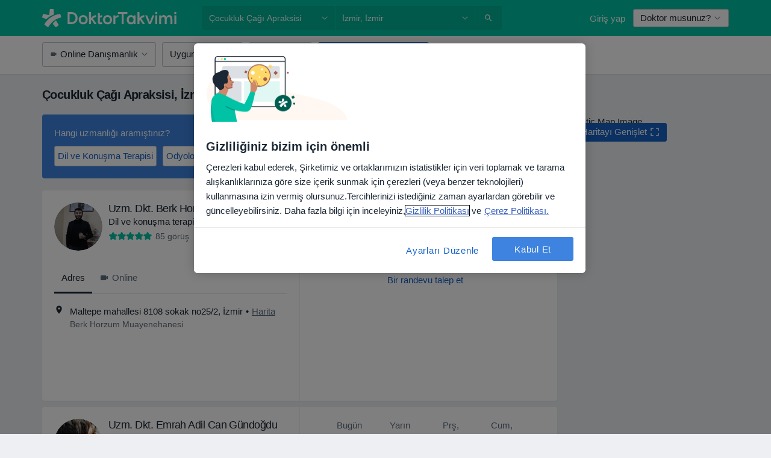

--- FILE ---
content_type: application/javascript; charset=UTF-8
request_url: https://dev.visualwebsiteoptimizer.com/j.php?a=772888&u=https%3A%2F%2Fwww.doktortakvimi.com%2Fhastaliklar%2Fcocukluk-cagi-apraksisi%2Fizmir&vn=2
body_size: 12896
content:
(function(){function _vwo_err(e){function gE(e,a){return"https://dev.visualwebsiteoptimizer.com/ee.gif?a=772888&s=j.php&_cu="+encodeURIComponent(window.location.href)+"&e="+encodeURIComponent(e&&e.message&&e.message.substring(0,1e3)+"&vn=")+(e&&e.code?"&code="+e.code:"")+(e&&e.type?"&type="+e.type:"")+(e&&e.status?"&status="+e.status:"")+(a||"")}var vwo_e=gE(e);try{typeof navigator.sendBeacon==="function"?navigator.sendBeacon(vwo_e):(new Image).src=vwo_e}catch(err){}}try{var extE=0,prevMode=false;window._VWO_Jphp_StartTime = (window.performance && typeof window.performance.now === 'function' ? window.performance.now() : new Date().getTime());;;(function(){window._VWO=window._VWO||{};var aC=window._vwo_code;if(typeof aC==='undefined'){window._vwo_mt='dupCode';return;}if(window._VWO.sCL){window._vwo_mt='dupCode';window._VWO.sCDD=true;try{if(aC){clearTimeout(window._vwo_settings_timer);var h=document.querySelectorAll('#_vis_opt_path_hides');var x=h[h.length>1?1:0];x&&x.remove();}}catch(e){}return;}window._VWO.sCL=true;;window._vwo_mt="live";var localPreviewObject={};var previewKey="_vis_preview_"+772888;var wL=window.location;;try{localPreviewObject[previewKey]=window.localStorage.getItem(previewKey);JSON.parse(localPreviewObject[previewKey])}catch(e){localPreviewObject[previewKey]=""}try{window._vwo_tm="";var getMode=function(e){var n;if(window.name.indexOf(e)>-1){n=window.name}else{n=wL.search.match("_vwo_m=([^&]*)");n=n&&atob(decodeURIComponent(n[1]))}return n&&JSON.parse(n)};var ccMode=getMode("_vwo_cc");if(window.name.indexOf("_vis_heatmap")>-1||window.name.indexOf("_vis_editor")>-1||ccMode||window.name.indexOf("_vis_preview")>-1){try{if(ccMode){window._vwo_mt=decodeURIComponent(wL.search.match("_vwo_m=([^&]*)")[1])}else if(window.name&&JSON.parse(window.name)){window._vwo_mt=window.name}}catch(e){if(window._vwo_tm)window._vwo_mt=window._vwo_tm}}else if(window._vwo_tm.length){window._vwo_mt=window._vwo_tm}else if(location.href.indexOf("_vis_opt_preview_combination")!==-1&&location.href.indexOf("_vis_test_id")!==-1){window._vwo_mt="sharedPreview"}else if(localPreviewObject[previewKey]){window._vwo_mt=JSON.stringify(localPreviewObject)}if(window._vwo_mt!=="live"){;if(typeof extE!=="undefined"){extE=1}if(!getMode("_vwo_cc")){(function(){var cParam='';try{if(window.VWO&&window.VWO.appliedCampaigns){var campaigns=window.VWO.appliedCampaigns;for(var cId in campaigns){if(campaigns.hasOwnProperty(cId)){var v=campaigns[cId].v;if(cId&&v){cParam='&c='+cId+'-'+v+'-1';break;}}}}}catch(e){}var prevMode=false;_vwo_code.load('https://dev.visualwebsiteoptimizer.com/j.php?mode='+encodeURIComponent(window._vwo_mt)+'&a=772888&f=1&u='+encodeURIComponent(window._vis_opt_url||document.URL)+'&eventArch=true'+cParam,{sL:window._vwo_code.sL});if(window._vwo_code.sL){prevMode=true;}})();}else{(function(){window._vwo_code&&window._vwo_code.finish();_vwo_ccc={u:"/j.php?a=772888&u=https%3A%2F%2Fwww.doktortakvimi.com%2Fhastaliklar%2Fcocukluk-cagi-apraksisi%2Fizmir&vn=2"};var s=document.createElement("script");s.src="https://app.vwo.com/visitor-behavior-analysis/dist/codechecker/cc.min.js?r="+Math.random();document.head.appendChild(s)})()}}}catch(e){var vwo_e=new Image;vwo_e.src="https://dev.visualwebsiteoptimizer.com/ee.gif?s=mode_det&e="+encodeURIComponent(e&&e.stack&&e.stack.substring(0,1e3)+"&vn=");aC&&window._vwo_code.finish()}})();
;;window._vwo_cookieDomain="doktortakvimi.com";;;;_vwo_surveyAssetsBaseUrl="https://cdn.visualwebsiteoptimizer.com/";;if(prevMode){return}if(window._vwo_mt === "live"){window.VWO=window.VWO||[];window._vwo_acc_id=772888;window.VWO._=window.VWO._||{};;;window.VWO.visUuid="D0F16ED22A4119050DEEEBCBA71E930E9|ff52c954604946ed7326dbbe0a1a35a6";
;_vwo_code.sT=_vwo_code.finished();(function(c,a,e,d,b,z,g,sT){if(window.VWO._&&window.VWO._.isBot)return;const cookiePrefix=window._vwoCc&&window._vwoCc.cookiePrefix||"";const useLocalStorage=sT==="ls";const cookieName=cookiePrefix+"_vwo_uuid_v2";const escapedCookieName=cookieName.replace(/([.*+?^${}()|[\]\\])/g,"\\$1");const cookieDomain=g;function getValue(){if(useLocalStorage){return localStorage.getItem(cookieName)}else{const regex=new RegExp("(^|;\\s*)"+escapedCookieName+"=([^;]*)");const match=e.cookie.match(regex);return match?decodeURIComponent(match[2]):null}}function setValue(value,days){if(useLocalStorage){localStorage.setItem(cookieName,value)}else{e.cookie=cookieName+"="+value+"; expires="+new Date(864e5*days+ +new Date).toGMTString()+"; domain="+cookieDomain+"; path=/"}}let existingValue=null;if(sT){const cookieRegex=new RegExp("(^|;\\s*)"+escapedCookieName+"=([^;]*)");const cookieMatch=e.cookie.match(cookieRegex);const cookieValue=cookieMatch?decodeURIComponent(cookieMatch[2]):null;const lsValue=localStorage.getItem(cookieName);if(useLocalStorage){if(lsValue){existingValue=lsValue;if(cookieValue){e.cookie=cookieName+"=; expires=Thu, 01 Jan 1970 00:00:01 GMT; domain="+cookieDomain+"; path=/"}}else if(cookieValue){localStorage.setItem(cookieName,cookieValue);e.cookie=cookieName+"=; expires=Thu, 01 Jan 1970 00:00:01 GMT; domain="+cookieDomain+"; path=/";existingValue=cookieValue}}else{if(cookieValue){existingValue=cookieValue;if(lsValue){localStorage.removeItem(cookieName)}}else if(lsValue){e.cookie=cookieName+"="+lsValue+"; expires="+new Date(864e5*366+ +new Date).toGMTString()+"; domain="+cookieDomain+"; path=/";localStorage.removeItem(cookieName);existingValue=lsValue}}a=existingValue||a}else{const regex=new RegExp("(^|;\\s*)"+escapedCookieName+"=([^;]*)");const match=e.cookie.match(regex);a=match?decodeURIComponent(match[2]):a}-1==e.cookie.indexOf("_vis_opt_out")&&-1==d.location.href.indexOf("vwo_opt_out=1")&&(window.VWO.visUuid=a),a=a.split("|"),b=new Image,g=window._vis_opt_domain||c||d.location.hostname.replace(/^www\./,""),b.src="https://dev.visualwebsiteoptimizer.com/eu01/v.gif?cd="+(window._vis_opt_cookieDays||0)+"&a=772888&d="+encodeURIComponent(d.location.hostname.replace(/^www\./,"") || c)+"&u="+a[0]+"&h="+a[1]+"&t="+z,d.vwo_iehack_queue=[b],setValue(a.join("|"),366)})("doktortakvimi.com",window.VWO.visUuid,document,window,0,_vwo_code.sT,"doktortakvimi.com","false"||null);
;clearTimeout(window._vwo_settings_timer);window._vwo_settings_timer=null;VWO.load_co=function(a,opts={}){var b=document.createElement('script');b.src=a;b.crossOrigin='anonymous';b.type='text/javascript';b.fetchPriority='high';opts.defer&&(b.defer=!0);b.innerText;b.onerror=function(){if(gcpfb(a,VWO.load_co)){return;}_vwo_code.finish();(new Image()).src='https://dev.visualwebsiteoptimizer.com/ee.gif?a=772888&s=j.php&e=loading_failure:'+a;};document.getElementsByTagName('head')[0].appendChild(b);};
;;;;var vwoCode=window._vwo_code;if(vwoCode.filterConfig&&vwoCode.filterConfig.filterTime==="balanced"){vwoCode.removeLoaderAndOverlay()}var vwo_CIF=false;var UAP=false;;;var _vwo_style=document.getElementById('_vis_opt_path_hides'),_vwo_css=(vwoCode.hide_element_style?vwoCode.hide_element_style():'{opacity:0 !important;filter:alpha(opacity=0) !important;background:none !important;transition:none !important;}')+':root {--vwo-el-opacity:0 !important;--vwo-el-filter:alpha(opacity=0) !important;--vwo-el-bg:none !important;--vwo-el-ts:none !important;}',_vwo_text="a[data-id=\"request-price-btn\"],a[data-id=\"patient-request-modal-app\"],div[data-id=\"ask-private-question-wrapper\"]" + _vwo_css;if (_vwo_style) { var e = _vwo_style.classList.contains("_vis_hide_layer") && _vwo_style; if (UAP && !UAP() && vwo_CIF && !vwo_CIF()) { e ? e.parentNode.removeChild(e) : _vwo_style.parentNode.removeChild(_vwo_style) } else { if (e) { var t = _vwo_style = document.createElement("style"), o = document.getElementsByTagName("head")[0], s = document.querySelector("#vwoCode"); t.setAttribute("id", "_vis_opt_path_hides"), s && t.setAttribute("nonce", s.nonce), t.setAttribute("type", "text/css"), o.appendChild(t) } if (_vwo_style.styleSheet) _vwo_style.styleSheet.cssText = _vwo_text; else { var l = document.createTextNode(_vwo_text); _vwo_style.appendChild(l) } e ? e.parentNode.removeChild(e) : _vwo_style.removeChild(_vwo_style.childNodes[0])}};window.VWO.ssMeta = { enabled: 0, noSS: 0 };;;VWO._=VWO._||{};window._vwo_clicks=false;VWO._.allSettings=(function(){return{dataStore:{campaigns:{237:{"urlRegex":"","segment_code":"((_vwo_t.cm('eO', 'poll','_vwo_s().f_in(_vwo_s().jv(\\'dataLayerContainer[\\\\\\'gtm-pageType\\\\\\']\\'),\\'profile_visit\\')') && _vwo_t.cm('eO', 'poll','_vwo_s().f_in(_vwo_s().jv(\\'ZLApp.AppConfig.DOCTOR_IS_COMMERCIAL\\'),\\'true\\')') && _vwo_t.cm('eO', 'poll','_vwo_s().f_in(_vwo_s().jv(\\'ZLApp.Const.IS_PATIENT_APP\\'),\\'false\\')')))","metrics":[{"type":"g","metricId":0,"id":1},{"type":"m","metricId":2068840,"id":2},{"type":"m","metricId":340762,"id":3}],"pc_traffic":100,"stag":0,"status":"RUNNING","triggers":["21559486"],"muts":{"post":{"enabled":true,"refresh":true}},"globalCode":[],"type":"VISUAL_AB","id":237,"exclude_url":"","varSegAllowed":false,"ss":{"csa":0,"pu":"_vwo_t.cm('eO','dom.load')"},"pgre":true,"ps":true,"GTM":1,"version":4,"comb_n":{"2":"Variation-1","1":"Control"},"combs":{"2":0.5,"1":0.5},"sections":{"1":{"segment":{"2":1,"1":1},"triggers":[],"editorXPaths":{"2":[],"1":[]},"variations":{"2":[{"rtag":"R_772888_237_1_2_0","tag":"C_772888_237_1_2_0","xpath":"HEAD","cpath":"a[data-id=\"request-price-btn\"],a[data-id=\"patient-request-modal-app\"],div[data-id=\"ask-private-question-wrapper\"]"}],"1":[]},"path":"","variation_names":{"2":"Variation-1","1":"Control"},"globalWidgetSnippetIds":{"2":[],"1":[]}}},"goals":{"1":{"identifier":"vwo_dom_click","type":"CUSTOM_GOAL","mca":false,"url":"a[data-ga-category=\"Contact Data agreement\"]"},"2":{"identifier":"vwo_dom_click","type":"CUSTOM_GOAL","mca":false,"url":"a[data-id=\"request-price-btn\"]"},"3":{"identifier":"purchase","type":"CUSTOM_GOAL","mca":false}},"pg_config":["3096871"],"ep":1767342377000,"clickmap":0,"name":"[TR] Request price button","multiple_domains":0,"ibe":0,"mt":{"1":"21689164","2":"21556711","3":"2710600"},"manual":false}, 241:{"urlRegex":"","segment_code":"((_vwo_t.cm('eO', 'poll','_vwo_s().f_in(_vwo_s().jv(\\'ZLApp.AppConfig.ACTIVE_SPECIALIZATIONS[0]\\'),\\'76\\')') && _vwo_t.cm('eO', 'poll','_vwo_s().f_in(_vwo_s().jv(\\'ZLApp.AppConfig.ACTIVE_FILTERS.length\\'),\\'0\\')') && _vwo_t.cm('eO', 'poll','_vwo_s().f_in(_vwo_s().jv(\\'ZLApp.Const.IS_PATIENT_APP\\'),\\'false\\')') && _vwo_t.cm('eO', 'poll','_vwo_s().f_in(_vwo_s().jv(\\'dataLayerContainer[\\\\\\'gtm-pageType\\\\\\']\\'),\\'\/search_results_visits_new\\')') && _vwo_t.cm('eO', 'poll','_vwo_s().f_lte(_vwo_s().jv(\\'ZLApp.AppConfig.REQUEST_QUERY_PAGE\\'),\\'3\\')')))","metrics":[{"type":"m","metricId":1260424,"id":1},{"type":"m","metricId":1260427,"id":2},{"type":"m","metricId":340762,"id":4}],"pc_traffic":100,"stag":0,"status":"RUNNING","triggers":["22010917"],"muts":{"post":{"enabled":true,"refresh":true}},"globalCode":[],"type":"VISUAL_AB","id":241,"exclude_url":"","varSegAllowed":false,"ss":{"csa":0,"pu":"_vwo_t.cm('eO','dom.load')"},"pgre":true,"ps":true,"GTM":1,"version":4,"comb_n":{"1":"Control","2":"Mixed-Questions","3":"Gender-Question"},"combs":{"1":0,"2":0.5,"3":0.5},"sections":{"1":{"segment":{"1":1,"2":1,"3":1},"triggers":[],"editorXPaths":{"1":[],"2":[],"3":[]},"variations":{"1":[],"2":[{"xpath":"HEAD","t":10,"tag":"C_772888_241_1_2_0","cpath":""}],"3":[{"xpath":"HEAD","t":10,"tag":"C_772888_241_1_3_0","cpath":""}]},"path":"","variation_names":{"1":"Control","2":"Mixed-Questions","3":"Gender-Question"},"globalWidgetSnippetIds":{"1":[],"2":[],"3":[]}}},"goals":{"4":{"identifier":"purchase","type":"CUSTOM_GOAL","mca":false},"1":{"identifier":"SEARCH__enter_flow","type":"CUSTOM_GOAL","mca":false},"2":{"identifier":"SEARCH__finish_flow","type":"CUSTOM_GOAL","mca":false}},"pg_config":["3142666"],"ep":1768912478000,"clickmap":0,"name":"[BR] Search Assistant Banner AB Mixed Questions","multiple_domains":0,"ibe":1,"mt":{"4":"2710600","1":"18974747","2":"18974750"},"manual":false}, 54:{"urlRegex":"||||||","segment_code":"true","metrics":[{"type":"m","metricId":612667,"id":1},{"type":"m","metricId":625723,"id":2},{"type":"m","metricId":625732,"id":3},{"type":"m","metricId":626701,"id":4}],"pc_traffic":100,"stag":0,"status":"RUNNING","muts":{"post":{"enabled":true,"refresh":true}},"globalCode":[],"triggers":[6815221],"type":"VISUAL_AB","exclude_url":"","varSegAllowed":false,"ss":null,"id":54,"ps":true,"pgre":true,"version":4,"comb_n":{"1":"Default","2":"Right-Banner","3":"Top-Banner"},"combs":{"1":0,"2":0,"3":1},"sections":{"1":{"segment":{"1":1,"2":1,"3":1},"triggers":[],"variations":{"1":[],"2":[{"xpath":"HEAD","tag":"C_772888_54_1_2_0"}],"3":[{"xpath":"HEAD","tag":"C_772888_54_1_3_0"}]},"path":"","variation_names":{"1":"Default","2":"Right-Banner","3":"Top-Banner"}}},"goals":{"4":{"identifier":"COMPETITIVE_INSIGHTS__start","type":"CUSTOM_GOAL","mca":false},"1":{"identifier":"vwo_pageView","type":"CUSTOM_GOAL","mca":false},"2":{"identifier":"COMPETITIVE_INSIGHTS__banner_displayed","type":"CUSTOM_GOAL","mca":false},"3":{"identifier":"vwo_pageView","type":"CUSTOM_GOAL","mca":false}},"pg_config":["1282543"],"ep":1710864622000,"clickmap":0,"name":"[BR] Competitive Insights Banner","multiple_domains":0,"ibe":0,"mt":{"4":"5669515","1":"5581261","2":"5597530","3":"5597545"},"manual":false}, 236:{"urlRegex":"","segment_code":"((_vwo_t.cm('eO', 'poll','_vwo_s().f_in(_vwo_s().jv(\\'window.location.hash.indexOf(\\\\\\'isMobile=true\\\\\\')\\'),\\'-1\\')') && _vwo_t.cm('eO', 'poll','_vwo_s().f_in(_vwo_s().jv(\\'window.dpApp.isGuestSession\\'),\\'true\\')')))","metrics":[{"type":"m","metricId":340762,"id":1},{"type":"m","metricId":1359168,"id":2},{"type":"m","metricId":1963906,"id":6},{"type":"m","metricId":2028451,"id":7}],"pc_traffic":60,"stag":0,"status":"RUNNING","triggers":["21852484"],"muts":{"post":{"enabled":true,"refresh":true}},"globalCode":[],"type":"VISUAL_AB","id":236,"exclude_url":"","varSegAllowed":false,"ss":{"csa":0,"pu":"_vwo_t.cm('eO','dom.load')"},"pgre":true,"ps":true,"GTM":1,"version":4,"comb_n":{"2":"Variation-1","1":"Control"},"combs":{"2":0.5,"1":0.5},"sections":{"1":{"segment":{"2":1,"1":1},"triggers":[],"editorXPaths":{"2":[],"1":[]},"variations":{"2":[{"xpath":"HEAD","t":10,"tag":"C_772888_236_1_2_0","cpath":""}],"1":[]},"path":"","variation_names":{"2":"Variation-1","1":"Control"},"globalWidgetSnippetIds":{"2":[],"1":[]}}},"goals":{"6":{"identifier":"vwo_pageView","type":"CUSTOM_GOAL","mca":false},"1":{"identifier":"purchase","type":"CUSTOM_GOAL","mca":false},"2":{"identifier":"enterBooking","type":"CUSTOM_GOAL","mca":false},"7":{"identifier":"vwo_pageView","type":"CUSTOM_GOAL","mca":false}},"pg_config":["3127789"],"ep":1766045838000,"clickmap":0,"name":"[CO] Authentication step in booking flow","multiple_domains":0,"ibe":0,"mt":{"6":"20329525","1":"2710600","2":"12783459","7":"21824335"},"manual":false}, 238:{"urlRegex":"","segment_code":"((_vwo_t.cm('eO', 'poll','_vwo_s().f_in(_vwo_s().jv(\\'ZLApp.AppConfig.ACTIVE_SPECIALIZATIONS[0]\\'),\\'93\\')') && _vwo_t.cm('eO', 'poll','_vwo_s().f_in(_vwo_s().jv(\\'ZLApp.Const.IS_PATIENT_APP\\'),\\'false\\')') && _vwo_t.cm('eO', 'poll','_vwo_s().f_in(_vwo_s().jv(\\'ZLApp.AppConfig. SHOW_TERAPIA_BANNER_EXPERIMENT\\'),\\'true\\')') && _vwo_t.cm('eO', 'poll','_vwo_s().f_in(_vwo_s().jv(\\'ZLApp.AppConfig.HAS_SEARCH_ASSISTANT_RESULTS\\'),\\'false\\')')))","metrics":[{"type":"m","metricId":2092954,"id":1}],"pc_traffic":100,"stag":0,"status":"RUNNING","triggers":["21964138"],"muts":{"post":{"enabled":true,"refresh":true}},"globalCode":[],"type":"VISUAL_AB","id":238,"exclude_url":"","varSegAllowed":false,"ss":{"cta":0,"pu":"_vwo_t.cm('eO','dom.load')","csa":0},"pgre":true,"ps":true,"GTM":1,"version":4,"comb_n":{"4":"Variation-3","1":"Control","2":"Variation-1","3":"Variation-2"},"combs":{"4":0.333333,"1":0,"2":0.333333,"3":0.333333},"sections":{"1":{"segment":{"4":1,"1":1,"2":1,"3":1},"triggers":[],"editorXPaths":{"4":[],"1":[],"2":[],"3":[]},"variations":{"4":[{"xpath":"HEAD","t":10,"tag":"C_772888_238_1_4_0","cpath":""}],"1":[],"2":[{"xpath":"HEAD","t":10,"tag":"C_772888_238_1_2_0","cpath":""}],"3":[{"xpath":"HEAD","t":10,"tag":"C_772888_238_1_3_0","cpath":""}]},"path":"","variation_names":{"4":"Variation-3","1":"Control","2":"Variation-1","3":"Variation-2"},"globalWidgetSnippetIds":{"4":[],"1":[],"2":[],"3":[]}}},"goals":{"1":{"identifier":"vwo_dom_click","type":"CUSTOM_GOAL","mca":false,"url":"[data-id=\"terapia-banner-cta\"]"}},"pg_config":["3137395"],"ep":1768296602000,"clickmap":0,"name":"[PL] Terapia banner experiment","multiple_domains":0,"ibe":0,"mt":{"1":"21862954"},"manual":false}, 240:{"urlRegex":"","segment_code":"((_vwo_t.cm('eO', 'poll','_vwo_s().f_in(_vwo_s().jv(\\'ZLApp.AppConfig.ACTIVE_SPECIALIZATIONS[0]\\'),\\'78\\')') && _vwo_t.cm('eO', 'poll','_vwo_s().f_in(_vwo_s().jv(\\'ZLApp.AppConfig.ACTIVE_FILTERS.length\\'),\\'0\\')') && _vwo_t.cm('eO', 'poll','_vwo_s().f_in(_vwo_s().jv(\\'ZLApp.Const.IS_PATIENT_APP\\'),\\'false\\')') && _vwo_t.cm('eO', 'poll','_vwo_s().f_in(_vwo_s().jv(\\'dataLayerContainer[\\\\\\'gtm-pageType\\\\\\']\\'),\\'\/search_results_visits_new\\')') && _vwo_t.cm('eO', 'poll','_vwo_s().f_lte(_vwo_s().jv(\\'ZLApp.AppConfig.REQUEST_QUERY_PAGE\\'),\\'3\\')')))","metrics":[{"type":"m","metricId":1260424,"id":1},{"type":"m","metricId":1260427,"id":2},{"type":"m","metricId":340762,"id":4}],"pc_traffic":100,"stag":0,"status":"RUNNING","triggers":["22010911"],"muts":{"post":{"enabled":true,"refresh":true}},"globalCode":[],"type":"VISUAL_AB","id":240,"exclude_url":"","varSegAllowed":false,"ss":{"csa":0,"pu":"_vwo_t.cm('eO','dom.load')"},"pgre":true,"ps":true,"GTM":1,"version":4,"comb_n":{"1":"Control","2":"Mixed-Questions","3":"Gender-Question"},"combs":{"1":0,"2":0.5,"3":0.5},"sections":{"1":{"segment":{"1":1,"2":1,"3":1},"triggers":[],"editorXPaths":{"1":[],"2":[],"3":[]},"variations":{"1":[],"2":[{"xpath":"HEAD","t":10,"tag":"C_772888_240_1_2_0","cpath":""}],"3":[{"xpath":"HEAD","t":10,"tag":"C_772888_240_1_3_0","cpath":""}]},"path":"","variation_names":{"1":"Control","2":"Mixed-Questions","3":"Gender-Question"},"globalWidgetSnippetIds":{"1":[],"2":[],"3":[]}}},"goals":{"4":{"identifier":"purchase","type":"CUSTOM_GOAL","mca":false},"1":{"identifier":"SEARCH__enter_flow","type":"CUSTOM_GOAL","mca":false},"2":{"identifier":"SEARCH__finish_flow","type":"CUSTOM_GOAL","mca":false}},"pg_config":["3142663"],"ep":1768911854000,"clickmap":0,"name":"[MX] Search Assistant Banner AB Mixed Questions","multiple_domains":0,"ibe":1,"mt":{"4":"2710600","1":"18974747","2":"18974750"},"manual":false}},changeSets:{},plugins:{"GEO":{"r":"OH","conC":"NA","c":"Columbus","cEU":"","vn":"geoip2","rn":"Ohio","cc":"US","cn":"United States"},"UA":{"os":"MacOS","ps":"desktop:false:Mac OS X:10.15.7:ClaudeBot:1:Spider","de":"Other","dt":"spider","br":"Other"},"DACDNCONFIG":{"UCP":false,"DONT_IOS":false,"CJ":false,"RDBG":false,"DNDOFST":1000,"jsConfig":{"histEnabled":1,"ge":1,"m360":1,"ast":1,"se":1,"vqe":false,"ivocpa":false,"ele":1,"earc":1},"SCC":"{\"cache\":0}","SD":false,"DLRE":false,"SPA":true,"BSECJ":false,"SST":false,"FB":false,"CKLV":false,"CINSTJS":false,"CRECJS":false,"eNC":false,"IAF":false,"aSM":false,"PRTHD":false,"DT":{"TC":"function(){ return _vwo_t.cm('eO','js',VWO._.dtc.ctId); };","SEGMENTCODE":"function(){ return _vwo_s().f_e(_vwo_s().dt(),'mobile') };","DELAYAFTERTRIGGER":1000,"DEVICE":"mobile"},"AST":true,"CSHS":false,"SPAR":false,"debugEvt":false},"LIBINFO":{"WORKER":{"HASH":"70faafffa0475802f5ee03ca5ff74179br"},"SURVEY_HTML":{"HASH":"9e434dd4255da1c47c8475dbe2dcce30br"},"SURVEY_DEBUG_EVENTS":{"HASH":"070e0146fac2addb72df1f8a77c73552br"},"DEBUGGER_UI":{"HASH":"ac2f1194867fde41993ef74a1081ed6bbr"},"EVAD":{"LIB_SUFFIX":"","HASH":""},"HEATMAP_HELPER":{"HASH":"c5d6deded200bc44b99989eeb81688a4br"},"SURVEY":{"HASH":"26c3d4886040fa9c2a9d64ea634f2facbr"},"OPA":{"PATH":"\/4.0","HASH":"47280cdd59145596dbd65a7c3edabdc2br"},"TRACK":{"LIB_SUFFIX":"","HASH":"13868f8d526ad3d74df131c9d3ab264bbr"}},"ACCTZ":"Europe\/Warsaw","PIICONFIG":false,"IP":"18.117.240.129"},vwoData:{"gC":null,"pR":[]},crossDomain:{},integrations:{"233":{"GTM":1},"237":{"GTM":1},"241":{"GTM":1},"236":{"GTM":1},"238":{"GTM":1},"239":{"GTM":1},"240":{"GTM":1}},events:{"vwo_trackGoalVisited":{},"vwo_survey_close":{},"vwo_syncVisitorProp":{},"vwo_dom_submit":{},"vwo_analyzeHeatmap":{},"vwo_analyzeRecording":{},"vwo_analyzeForm":{},"vwo_dom_hover":{},"vwo_sdkUsageStats":{},"vwo_fmeSdkInit":{},"vwo_performance":{},"vwo_repeatedHovered":{},"vwo_repeatedScrolled":{},"vwo_tabOut":{},"vwo_tabIn":{},"vwo_mouseout":{},"vwo_selection":{},"vwo_copy":{},"vwo_log":{},"vwo_pageRefreshed":{},"vwo_sdkDebug":{},"vwo_recommendation_block_shown":{},"nonPatientOtherFormSubmission":{},"engagementCustom":{},"vwo_surveyQuestionSubmitted":{},"vwo_surveyQuestionDisplayed":{},"vwo_surveyQuestionAttempted":{},"vwo_surveyClosed":{},"vwo_pageUnload":{},"vwo_orientationChanged":{},"vwo_appGoesInBackground":{},"bookingSuccess":{},"BOOKING_FLOW__purchase":{},"BOOKING_FLOW__begin_checkout":{},"bookingWithInsurance":{},"userFiltersByAnInsurance":{},"COMPETITIVE_INSIGHTS__start":{},"startSurveyEvent":{},"COMPETITIVE_INSIGHTS__banner_displayed":{},"ENTITY_PROFILE__share_profile":{},"elementVisible":{},"redirect_to_listing_or_profile":{},"click_redirect_to_listing":{},"create_rebooking":{},"click_download_app_banner":{},"abc_type":{},"pageInfo":{},"test_event":{},"vwo_customConversion":{},"vwo_revenue":{},"vwo_customTrigger":{},"vwo_leaveIntent":{},"vwo_conversion":{},"begin_checkout":{},"vwo_timer":{"nS":["timeSpent"]},"purchase":{},"vwo_surveyDisplayed":{},"vwo_goalVisit":{"nS":["expId"]},"vwo_fling":{},"vwo_variationShown":{},"click-ToEcommercePlan":{},"vwo_dom_scroll":{"nS":["pxBottom","bottom","top","pxTop"]},"vwo_pageView":{},"vwo_newSessionCreated":{},"vwo_survey_attempt":{},"vwo_survey_complete":{},"vwo_survey_display":{},"vwo_survey_questionAttempted":{},"test":{},"vwo_survey_questionShown":{},"vwo_survey_reachedThankyou":{},"vwo_survey_submit":{},"SEARCH__enter_flow":{},"vwo_vA":{},"vwo_rC":{},"vwo_page_session_count":{},"vwo_screenViewed":{},"vwo_surveyAttempted":{},"vwo_appNotResponding":{},"vwo_sessionSync":{},"vwo_singleTap":{},"vwo_doubleTap":{},"vwo_scroll":{},"vwo_appTerminated":{},"vwo_appComesInForeground":{},"vwo_longPress":{},"vwo_appLaunched":{},"vwo_networkChanged":{},"vwo_zoom":{},"vwo_autoCapture":{},"abc":{},"click_ask_for_calendar_button":{},"vwo_quickBack":{},"enterBookingApp":{},"vwo_cursorThrashed":{},"vwo_errorOnPage":{},"vwo_appCrashed":{},"vwo_surveyExtraData":{},"vwo_surveyCompleted":{},"enterBooking":{},"vwo_survey_surveyCompleted":{},"SEARCH__finish_flow":{},"vwo_debugLogs":{},"click-RegistrationButton":{},"vwo_dom_click":{"nS":["target.innerText","target"]},"clickFreeTrialNoa":{}},visitorProps:{"vwo_domain":{},"vwo_email":{}},uuid:"D0F16ED22A4119050DEEEBCBA71E930E9",syV:{},syE:{},cSE:{},CIF:false,syncEvent:"sessionCreated",syncAttr:"sessionCreated"},sCIds:{},oCids:["233","237","241","54","236","238","240"],triggers:{"21964138":{"cnds":["o",{"id":500,"event":"vwo_pageView","filters":[["storage.cookies._vis_opt_exp_238_combi","nbl"]]},["a",{"id":1003,"event":"vwo_pageView","filters":[]},{"event":"vwo_mutationObserved","id":2},{"event":"vwo_notRedirecting","id":4,"filters":[]},{"event":"vwo_visibilityTriggered","id":5,"filters":[]},["o",{"id":1000,"event":"vwo_timer","filters":[["tags.js_06ba45ed1c8f64729c35fbfd6b891e97","eq","93"],["tags.js_7f7949eec1a957e20c24b22c2c3def1d","eq","false"],["tags.js_395b76a66937cfddc05fc37a41596bc2","eq","true"],["tags.js_63c3d0fac38b6e0a7d7931a7d6b89d49","eq","false"]],"exitTrigger":"21556702"},{"id":1001,"event":"vwo_pageView","filters":[["tags.js_06ba45ed1c8f64729c35fbfd6b891e97","eq","93"],["tags.js_7f7949eec1a957e20c24b22c2c3def1d","eq","false"],["tags.js_395b76a66937cfddc05fc37a41596bc2","eq","true"],["tags.js_63c3d0fac38b6e0a7d7931a7d6b89d49","eq","false"]]}]]],"dslv":2},"6815221":{"cnds":["a",{"event":"vwo_mutationObserved","id":2},{"event":"vwo_notRedirecting","id":4,"filters":[]},{"event":"vwo_visibilityTriggered","id":5,"filters":[]},{"id":1000,"event":"vwo_pageView","filters":[]},{"id":1002,"event":"vwo_pageView","filters":[]}],"dslv":2},"21556702":{"cnds":[{"id":0,"event":"vwo_dom_DOMContentLoaded"}]},"21559486":{"cnds":["a",{"id":1003,"event":"vwo_pageView","filters":[]},["o",{"id":500,"event":"vwo_pageView","filters":[["storage.cookies._vis_opt_exp_237_combi","nbl"]]},["a",{"event":"vwo_mutationObserved","id":2},{"event":"vwo_notRedirecting","id":4,"filters":[]},{"event":"vwo_visibilityTriggered","id":5,"filters":[]},["o",{"id":1000,"event":"vwo_timer","filters":[["tags.js_ba956020834d0fed6d15de3965e6262c","eq","profile_visit"],["tags.js_67802862a9bc07fc8c37ee533817f24e","eq","true"],["tags.js_7f7949eec1a957e20c24b22c2c3def1d","eq","false"]],"exitTrigger":"21556702"},{"id":1001,"event":"vwo_pageView","filters":[["tags.js_ba956020834d0fed6d15de3965e6262c","eq","profile_visit"],["tags.js_67802862a9bc07fc8c37ee533817f24e","eq","true"],["tags.js_7f7949eec1a957e20c24b22c2c3def1d","eq","false"]]}]]]],"dslv":2},"5581261":{"cnds":[{"id":1000,"event":"vwo_pageView","filters":[["page.url","pgc","1282537"]]}],"dslv":2},"5597530":{"cnds":[{"id":1000,"event":"COMPETITIVE_INSIGHTS__banner_displayed","filters":[]}],"dslv":2},"5597545":{"cnds":[{"id":1000,"event":"vwo_pageView","filters":[["page.url","pgc","1282540"]]}],"dslv":2},"5669515":{"cnds":[{"id":1000,"event":"COMPETITIVE_INSIGHTS__start","filters":[]}],"dslv":2},"8":{"cnds":[{"event":"vwo_pageView","id":102}]},"9":{"cnds":[{"event":"vwo_groupCampTriggered","id":105}]},"10":{"cnds":[{"event":"vwo_dom_load","id":1001}]},"21689164":{"cnds":[{"id":1000,"event":"vwo_dom_click","filters":[["event.target","sel","a[data-ga-category=\"Contact Data agreement\"]"]]}],"dslv":2},"21556711":{"cnds":[{"id":1000,"event":"vwo_dom_click","filters":[["event.target","sel","a[data-id=\"request-price-btn\"]"]]}],"dslv":2},"21852484":{"cnds":["a",{"id":1003,"event":"vwo_pageView","filters":[]},["o",{"id":500,"event":"vwo_pageView","filters":[["storage.cookies._vis_opt_exp_236_combi","nbl"]]},["a",{"event":"vwo_mutationObserved","id":2},{"event":"vwo_notRedirecting","id":4,"filters":[]},{"event":"vwo_visibilityTriggered","id":5,"filters":[]},["o",{"id":1000,"event":"vwo_timer","filters":[["tags.js_763814f4f6dfcbf84dad596c5c5a8533","eq","-1"],["tags.js_7301fd6235ffcd7cd9b948124873f276","eq","true"]],"exitTrigger":"21556702"},{"id":1001,"event":"vwo_pageView","filters":[["tags.js_763814f4f6dfcbf84dad596c5c5a8533","eq","-1"],["tags.js_7301fd6235ffcd7cd9b948124873f276","eq","true"]]}]]]],"dslv":2},"2710600":{"cnds":[{"id":1000,"event":"purchase","filters":[]}],"dslv":2},"11":{"cnds":[{"event":"vwo_dynDataFetched","id":105,"filters":[["event.state","eq",1]]}]},"2":{"cnds":[{"event":"vwo_variationShown","id":100}]},"5":{"cnds":[{"event":"vwo_postInit","id":101}]},"75":{"cnds":[{"event":"vwo_urlChange","id":99}]},"12783459":{"cnds":[{"id":1000,"event":"enterBooking","filters":[]}],"dslv":2},"18974747":{"cnds":[{"id":1000,"event":"SEARCH__enter_flow","filters":[]}],"dslv":2},"18974750":{"cnds":[{"id":1000,"event":"SEARCH__finish_flow","filters":[]}],"dslv":2},"22010911":{"cnds":["a",{"id":1003,"event":"vwo_pageView","filters":[]},["o",{"id":500,"event":"vwo_pageView","filters":[["storage.cookies._vis_opt_exp_240_combi","nbl"]]},["a",{"event":"vwo_mutationObserved","id":2},{"event":"vwo_notRedirecting","id":4,"filters":[]},{"event":"vwo_visibilityTriggered","id":5,"filters":[]},["o",{"id":1000,"event":"vwo_timer","filters":[["tags.js_06ba45ed1c8f64729c35fbfd6b891e97","eq","78"],["tags.js_5abecfa9338736608de977563e19be44","eq","0"],["tags.js_7f7949eec1a957e20c24b22c2c3def1d","eq","false"],["tags.js_ba956020834d0fed6d15de3965e6262c","eq","\/search_results_visits_new"],["tags.js_275cb3a875e85c549c61ea18b5d33b65","lte","3"]],"exitTrigger":"21556702"},{"id":1001,"event":"vwo_pageView","filters":[["tags.js_06ba45ed1c8f64729c35fbfd6b891e97","eq","78"],["tags.js_5abecfa9338736608de977563e19be44","eq","0"],["tags.js_7f7949eec1a957e20c24b22c2c3def1d","eq","false"],["tags.js_ba956020834d0fed6d15de3965e6262c","eq","\/search_results_visits_new"],["tags.js_275cb3a875e85c549c61ea18b5d33b65","lte","3"]]}]]]],"dslv":2},"21862954":{"cnds":[{"id":1000,"event":"vwo_dom_click","filters":[["event.target","sel","[data-id=\"terapia-banner-cta\"]"]]}],"dslv":2},"21824335":{"cnds":[{"id":1000,"event":"vwo_pageView","filters":[["page.url","pgc","3127786"]]}],"dslv":2},"20329525":{"cnds":[{"id":1000,"event":"vwo_pageView","filters":[["page.url","pgc","3127783"]]}],"dslv":2},"22010917":{"cnds":["a",{"id":1003,"event":"vwo_pageView","filters":[]},["o",{"id":500,"event":"vwo_pageView","filters":[["storage.cookies._vis_opt_exp_241_combi","nbl"]]},["a",{"event":"vwo_mutationObserved","id":2},{"event":"vwo_notRedirecting","id":4,"filters":[]},{"event":"vwo_visibilityTriggered","id":5,"filters":[]},["o",{"id":1000,"event":"vwo_timer","filters":[["tags.js_06ba45ed1c8f64729c35fbfd6b891e97","eq","76"],["tags.js_5abecfa9338736608de977563e19be44","eq","0"],["tags.js_7f7949eec1a957e20c24b22c2c3def1d","eq","false"],["tags.js_ba956020834d0fed6d15de3965e6262c","eq","\/search_results_visits_new"],["tags.js_275cb3a875e85c549c61ea18b5d33b65","lte","3"]],"exitTrigger":"21556702"},{"id":1001,"event":"vwo_pageView","filters":[["tags.js_06ba45ed1c8f64729c35fbfd6b891e97","eq","76"],["tags.js_5abecfa9338736608de977563e19be44","eq","0"],["tags.js_7f7949eec1a957e20c24b22c2c3def1d","eq","false"],["tags.js_ba956020834d0fed6d15de3965e6262c","eq","\/search_results_visits_new"],["tags.js_275cb3a875e85c549c61ea18b5d33b65","lte","3"]]}]]]],"dslv":2}},preTriggers:{},tags:{js_06ba45ed1c8f64729c35fbfd6b891e97:{ fn:function() { return window.ZLApp.AppConfig.ACTIVE_SPECIALIZATIONS[0] }}, js_5abecfa9338736608de977563e19be44:{ fn:function() { return window.ZLApp.AppConfig.ACTIVE_FILTERS.length }}, js_275cb3a875e85c549c61ea18b5d33b65:{ fn:function() { return window.ZLApp.AppConfig.REQUEST_QUERY_PAGE }}, js_7301fd6235ffcd7cd9b948124873f276:{ fn:function() { return window.window.dpApp.isGuestSession }}, C_772888_237_1_2_0:{ fn:function(log,nonce=''){return (function(x) {
						try{
				var _vwo_sel = vwo_$("<style vwo-element-id='1767347984766' id='1767347984766' " + nonce + ` >a[data-id=request-price-btn]{display:flex!important}a[data-id=patient-request-modal-app],div[data-id=ask-private-question-wrapper]{display:none!important}</style>`);
				!vwo_$("head").find('#1767347984766').length && vwo_$('head').append(_vwo_sel);}catch(e) {VWO._.vAEH(e);}
						try{}catch(e) {VWO._.vAEH(e);}
						try{}catch(e) {VWO._.vAEH(e);}
						return vwo_$('head')[0] && vwo_$('head')[0].lastChild;})("head")}}, js_ba956020834d0fed6d15de3965e6262c:{ fn:function() { return window.dataLayerContainer['gtm-pageType'] }}, js_63c3d0fac38b6e0a7d7931a7d6b89d49:{ fn:function() { return window.ZLApp.AppConfig.HAS_SEARCH_ASSISTANT_RESULTS }}, js_395b76a66937cfddc05fc37a41596bc2:{ fn:function() { return window.ZLApp.AppConfig. SHOW_TERAPIA_BANNER_EXPERIMENT }}, js_763814f4f6dfcbf84dad596c5c5a8533:{ fn:function() { return window.window.location.hash.indexOf('isMobile=true') }}, js_67802862a9bc07fc8c37ee533817f24e:{ fn:function() { return window.ZLApp.AppConfig.DOCTOR_IS_COMMERCIAL }}, js_7f7949eec1a957e20c24b22c2c3def1d:{ fn:function() { return window.ZLApp.Const.IS_PATIENT_APP }}},rules:[{"tags":[{"priority":4,"data":"campaigns.238","id":"runCampaign"}],"triggers":["21964138"]},{"tags":[{"priority":4,"data":"campaigns.54","id":"runCampaign"}],"triggers":["6815221"]},{"tags":[{"priority":4,"data":"campaigns.237","id":"runCampaign"}],"triggers":["21559486"]},{"tags":[{"metricId":612667,"data":{"campaigns":[{"g":1,"c":54}],"type":"m"},"id":"metric"}],"triggers":["5581261"]},{"tags":[{"metricId":625723,"data":{"campaigns":[{"g":2,"c":54}],"type":"m"},"id":"metric"}],"triggers":["5597530"]},{"tags":[{"metricId":625732,"data":{"campaigns":[{"g":3,"c":54}],"type":"m"},"id":"metric"}],"triggers":["5597545"]},{"tags":[{"metricId":626701,"data":{"campaigns":[{"g":4,"c":54}],"type":"m"},"id":"metric"}],"triggers":["5669515"]},{"tags":[{"metricId":0,"data":{"campaigns":[{"g":1,"c":237}],"type":"g"},"id":"metric"}],"triggers":["21689164"]},{"tags":[{"metricId":2068840,"data":{"campaigns":[{"g":2,"c":237}],"type":"m"},"id":"metric"}],"triggers":["21556711"]},{"tags":[{"priority":4,"data":"campaigns.236","id":"runCampaign"}],"triggers":["21852484"]},{"tags":[{"metricId":340762,"data":{"campaigns":[{"g":3,"c":237}],"type":"m"},"id":"metric"},{"metricId":340762,"data":{"campaigns":[{"g":4,"c":241}],"type":"m"},"id":"metric"},{"metricId":340762,"data":{"campaigns":[{"g":1,"c":236}],"type":"m"},"id":"metric"},{"metricId":340762,"data":{"campaigns":[{"g":4,"c":240}],"type":"m"},"id":"metric"}],"triggers":["2710600"]},{"tags":[{"metricId":1359168,"data":{"campaigns":[{"g":2,"c":236}],"type":"m"},"id":"metric"}],"triggers":["12783459"]},{"tags":[{"metricId":1963906,"data":{"campaigns":[{"g":6,"c":236}],"type":"m"},"id":"metric"}],"triggers":["20329525"]},{"tags":[{"metricId":2028451,"data":{"campaigns":[{"g":7,"c":236}],"type":"m"},"id":"metric"}],"triggers":["21824335"]},{"tags":[{"priority":4,"data":"campaigns.240","id":"runCampaign"}],"triggers":["22010911"]},{"tags":[{"metricId":2092954,"data":{"campaigns":[{"g":1,"c":238}],"type":"m"},"id":"metric"}],"triggers":["21862954"]},{"tags":[{"priority":4,"data":"campaigns.241","id":"runCampaign"}],"triggers":["22010917"]},{"tags":[{"metricId":1260427,"data":{"campaigns":[{"g":2,"c":241}],"type":"m"},"id":"metric"},{"metricId":1260427,"data":{"campaigns":[{"g":2,"c":240}],"type":"m"},"id":"metric"}],"triggers":["18974750"]},{"tags":[{"metricId":1260424,"data":{"campaigns":[{"g":1,"c":241}],"type":"m"},"id":"metric"},{"metricId":1260424,"data":{"campaigns":[{"g":1,"c":240}],"type":"m"},"id":"metric"}],"triggers":["18974747"]},{"tags":[{"id":"urlChange"}],"triggers":["75"]},{"tags":[{"id":"checkEnvironment"}],"triggers":["5"]},{"tags":[{"priority":3,"id":"prePostMutation"},{"priority":2,"id":"groupCampaigns"}],"triggers":["8"]},{"tags":[{"priority":2,"id":"visibilityService"}],"triggers":["9"]},{"tags":[{"id":"runTestCampaign"}],"triggers":["2"]},{"tags":[{"priority":3,"id":"revaluateHiding"}],"triggers":["11"]}],pages:{"ec":[{"714986":{"inc":["o",["url","urlReg","(?i).*"]]}},{"3096871":{"inc":["o",["url","urlReg","(?i)^https?\\:\\\/\\\/(w{3}\\.)?doktortakvimi\\.com.*"]]}}]},pagesEval:{"ec":[714986,3096871]},stags:{},domPath:{}}})();
;;var commonWrapper=function(argument){if(!argument){argument={valuesGetter:function(){return{}},valuesSetter:function(){},verifyData:function(){return{}}}}var getVisitorUuid=function(){if(window._vwo_acc_id>=1037725){return window.VWO&&window.VWO.get("visitor.id")}else{return window.VWO._&&window.VWO._.cookies&&window.VWO._.cookies.get("_vwo_uuid")}};var pollInterval=100;var timeout=6e4;return function(){var accountIntegrationSettings={};var _interval=null;function waitForAnalyticsVariables(){try{accountIntegrationSettings=argument.valuesGetter();accountIntegrationSettings.visitorUuid=getVisitorUuid()}catch(error){accountIntegrationSettings=undefined}if(accountIntegrationSettings&&argument.verifyData(accountIntegrationSettings)){argument.valuesSetter(accountIntegrationSettings);return 1}return 0}var currentTime=0;_interval=setInterval((function(){currentTime=currentTime||performance.now();var result=waitForAnalyticsVariables();if(result||performance.now()-currentTime>=timeout){clearInterval(_interval)}}),pollInterval)}};
        commonWrapper({valuesGetter:function(){return{}},valuesSetter:function(data){var hubspotutk=window.VWO._.cookies.get("hubspotutk")||"";if(hubspotutk&&window.VWO&&typeof window.VWO.visitor!="undefined"){window.VWO.visitor({vwo_hubspot_id:hubspotutk});return 1}},verifyData:function(data){if(typeof window.VWO._.cookies!=="undefined"){return window.VWO._.cookies.get("hubspotutk")}else{return false}}})();
    commonWrapper({valuesGetter:function(){return {"ga4s":0}},valuesSetter:function(data){var singleCall=data["ga4s"]||0;if(singleCall){window.sessionStorage.setItem("vwo-ga4-singlecall",true)}var ga4_device_id="";if(typeof window.VWO._.cookies!=="undefined"){ga4_device_id=window.VWO._.cookies.get("_ga")||""}if(ga4_device_id){window.vwo_ga4_uuid=ga4_device_id.split(".").slice(-2).join(".")}},verifyData:function(data){if(typeof window.VWO._.cookies!=="undefined"){return window.VWO._.cookies.get("_ga")||""}else{return false}}})();
        var pushBasedCommonWrapper=function(argument){var firedCamp={};if(!argument){argument={integrationName:"",getExperimentList:function(){},accountSettings:function(){},pushData:function(){}}}return function(){window.VWO=window.VWO||[];var getVisitorUuid=function(){if(window._vwo_acc_id>=1037725){return window.VWO&&window.VWO.get("visitor.id")}else{return window.VWO._&&window.VWO._.cookies&&window.VWO._.cookies.get("_vwo_uuid")}};var sendDebugLogsOld=function(expId,variationId,errorType,user_type,data){try{var errorPayload={f:argument["integrationName"]||"",a:window._vwo_acc_id,url:window.location.href,exp:expId,v:variationId,vwo_uuid:getVisitorUuid(),user_type:user_type};if(errorType=="initIntegrationCallback"){errorPayload["log_type"]="initIntegrationCallback";errorPayload["data"]=JSON.stringify(data||"")}else if(errorType=="timeout"){errorPayload["timeout"]=true}if(window.VWO._.customError){window.VWO._.customError({msg:"integration debug",url:window.location.href,lineno:"",colno:"",source:JSON.stringify(errorPayload)})}}catch(e){window.VWO._.customError&&window.VWO._.customError({msg:"integration debug failed",url:"",lineno:"",colno:"",source:""})}};var sendDebugLogs=function(expId,variationId,errorType,user_type){var eventName="vwo_debugLogs";var eventPayload={};try{eventPayload={intName:argument["integrationName"]||"",varId:variationId,expId:expId,type:errorType,vwo_uuid:getVisitorUuid(),user_type:user_type};if(window.VWO._.event){window.VWO._.event(eventName,eventPayload,{enableLogs:1})}}catch(e){eventPayload={msg:"integration event log failed",url:window.location.href};window.VWO._.event&&window.VWO._.event(eventName,eventPayload)}};var callbackFn=function(data){if(!data)return;var expId=data[1],variationId=data[2],repeated=data[0],singleCall=0,debug=0;var experimentList=argument.getExperimentList();var integrationName=argument["integrationName"]||"vwo";if(typeof argument.accountSettings==="function"){var accountSettings=argument.accountSettings();if(accountSettings){singleCall=accountSettings["singleCall"];debug=accountSettings["debug"]}}if(debug){sendDebugLogs(expId,variationId,"intCallTriggered",repeated);sendDebugLogsOld(expId,variationId,"initIntegrationCallback",repeated)}if(singleCall&&(repeated==="vS"||repeated==="vSS")||firedCamp[expId]){return}window.expList=window.expList||{};var expList=window.expList[integrationName]=window.expList[integrationName]||[];if(expId&&variationId&&["VISUAL_AB","VISUAL","SPLIT_URL"].indexOf(_vwo_exp[expId].type)>-1){if(experimentList.indexOf(+expId)!==-1){firedCamp[expId]=variationId;var visitorUuid=getVisitorUuid();var pollInterval=100;var currentTime=0;var timeout=6e4;var user_type=_vwo_exp[expId].exec?"vwo-retry":"vwo-new";var interval=setInterval((function(){if(expList.indexOf(expId)!==-1){clearInterval(interval);return}currentTime=currentTime||performance.now();var toClearInterval=argument.pushData(expId,variationId,visitorUuid);if(debug&&toClearInterval){sendDebugLogsOld(expId,variationId,"",user_type);sendDebugLogs(expId,variationId,"intDataPushed",user_type)}var isTimeout=performance.now()-currentTime>=timeout;if(isTimeout&&debug){sendDebugLogsOld(expId,variationId,"timeout",user_type);sendDebugLogs(expId,variationId,"intTimeout",user_type)}if(toClearInterval||isTimeout){clearInterval(interval)}if(toClearInterval){window.expList[integrationName].push(expId)}}),pollInterval||100)}}};window.VWO.push(["onVariationApplied",callbackFn]);window.VWO.push(["onVariationShownSent",callbackFn])}};
    var surveyDataCommonWrapper=function(argument){window._vwoFiredSurveyEvents=window._vwoFiredSurveyEvents||{};if(!argument){argument={getCampaignList:function(){return[]},surveyStatusChange:function(){},answerSubmitted:function(){}}}return function(){window.VWO=window.VWO||[];function getValuesFromAnswers(answers){return answers.map((function(ans){return ans.value}))}function generateHash(str){var hash=0;for(var i=0;i<str.length;i++){hash=(hash<<5)-hash+str.charCodeAt(i);hash|=0}return hash}function getEventKey(data,status){if(status==="surveySubmitted"){var values=getValuesFromAnswers(data.answers).join("|");return generateHash(data.surveyId+"_"+data.questionText+"_"+values)}else{return data.surveyId+"_"+status}}function commonSurveyCallback(data,callback,surveyStatus){if(!data)return;var surveyId=data.surveyId;var campaignList=argument.getCampaignList();if(surveyId&&campaignList.indexOf(+surveyId)!==-1){var eventKey=getEventKey(data,surveyStatus);if(window._vwoFiredSurveyEvents[eventKey])return;window._vwoFiredSurveyEvents[eventKey]=true;var surveyData={accountId:data.accountId,surveyId:data.surveyId,uuid:data.uuid};if(surveyStatus==="surveySubmitted"){Object.assign(surveyData,{questionType:data.questionType,questionText:data.questionText,answers:data.answers,answersValue:getValuesFromAnswers(data.answers),skipped:data.skipped})}var pollInterval=100;var currentTime=0;var timeout=6e4;var interval=setInterval((function(){currentTime=currentTime||performance.now();var done=callback(surveyId,surveyStatus,surveyData);var expired=performance.now()-currentTime>=timeout;if(done||expired){window._vwoFiredSurveyEvents[eventKey]=true;clearInterval(interval)}}),pollInterval)}}window.VWO.push(["onSurveyShown",function(data){commonSurveyCallback(data,argument.surveyStatusChange,"surveyShown")}]);window.VWO.push(["onSurveyCompleted",function(data){commonSurveyCallback(data,argument.surveyStatusChange,"surveyCompleted")}]);window.VWO.push(["onSurveyAnswerSubmitted",function(data){commonSurveyCallback(data,argument.answerSubmitted,"surveySubmitted")}])}};
    (function(){var VWOOmniTemp={};window.VWOOmni=window.VWOOmni||{};for(var key in VWOOmniTemp)Object.prototype.hasOwnProperty.call(VWOOmniTemp,key)&&(window.VWOOmni[key]=VWOOmniTemp[key]);window._vwoIntegrationsLoaded=1;pushBasedCommonWrapper({integrationName:"GA4",getExperimentList:function(){return [241,240,236,238,237,233,54]},accountSettings:function(){var accountIntegrationSettings={"setupVia":"gtm","dataVariable":"dataLayer","manualSetup":true};if(accountIntegrationSettings["debugType"]=="ga4"&&accountIntegrationSettings["debug"]){accountIntegrationSettings["debug"]=1}else{accountIntegrationSettings["debug"]=0}return accountIntegrationSettings},pushData:function(expId,variationId){var accountIntegrationSettings={"setupVia":"gtm","dataVariable":"dataLayer","manualSetup":true};var ga4Setup=accountIntegrationSettings["setupVia"]||"gtag";if(typeof window.gtag!=="undefined"&&ga4Setup=="gtag"){window.gtag("event","VWO",{vwo_campaign_name:window._vwo_exp[expId].name+":"+expId,vwo_variation_name:window._vwo_exp[expId].comb_n[variationId]+":"+variationId});window.gtag("event","experience_impression",{exp_variant_string:"VWO-"+expId+"-"+variationId});return true}return false}})();pushBasedCommonWrapper({integrationName:"GA4-GTM",getExperimentList:function(){return [241,240,236,238,237,233,54]},accountSettings:function(){var accountIntegrationSettings={"setupVia":"gtm","dataVariable":"dataLayer","manualSetup":true};if(accountIntegrationSettings["debugType"]=="gtm"&&accountIntegrationSettings["debug"]){accountIntegrationSettings["debug"]=1}else{accountIntegrationSettings["debug"]=0}return accountIntegrationSettings},pushData:function(expId,variationId){var accountIntegrationSettings={"setupVia":"gtm","dataVariable":"dataLayer","manualSetup":true};var ga4Setup=accountIntegrationSettings["setupVia"]||"gtm";var dataVariable=accountIntegrationSettings["dataVariable"]||"dataLayer";if(typeof window[dataVariable]!=="undefined"&&ga4Setup=="gtm"){window[dataVariable].push({event:"vwo-data-push-ga4",vwo_exp_variant_string:"VWO-"+expId+"-"+variationId});return true}return false}})();
        pushBasedCommonWrapper({integrationName:"hubspot",getExperimentList:function(){return [236,238,237,233]},accountSettings:function(){return {"enableAutomatedDataSyncWithHubspot":true,"useLegacyCode":true,"htEventName":"","enableHubspotTargeting":false,"connectWithHubspot":true,"isSharedUrl":false,"pushCampaignData":true,"pushInsightsData":false,"trakerEventName":""}},pushData:function(expId,variationId){if(window._hsq&&window._vwo_exp&&window._vwo_exp[expId]&&window._vwo_exp[expId].comb_n&&window._vwo_exp[expId].comb_n[variationId]){var hubspotSettings={"enableAutomatedDataSyncWithHubspot":true,"useLegacyCode":true,"htEventName":"","enableHubspotTargeting":false,"connectWithHubspot":true,"isSharedUrl":false,"pushCampaignData":true,"pushInsightsData":false,"trakerEventName":""};var eventName="trackEvent";var trackEventObj={id:"vwo_"+_vwo_exp[expId].name+"_"+_vwo_exp[expId].comb_n[variationId],value:null};var pushCampaignData=hubspotSettings.pushCampaignData||false;if(hubspotSettings&&hubspotSettings.useLegacyCode===false&&hubspotSettings.trakerEventName){eventName="trackCustomBehavioralEvent";trackEventObj={name:hubspotSettings.trakerEventName,properties:{campaign:expId+":"+window._vwo_exp[expId].name,variation:variationId+":"+window._vwo_exp[expId].comb_n[variationId],experience:"vwo-"+expId+"-"+variationId}}}if(pushCampaignData){window._hsq.push([eventName,trackEventObj])}return true}return false}})();
        ;})();(function(){window.VWO=window.VWO||[];var pollInterval=100;var _vis_data={};var intervalObj={};var analyticsTimerObj={};var experimentListObj={};window.VWO.push(["onVariationApplied",function(data){if(!data){return}var expId=data[1],variationId=data[2];if(expId&&variationId&&["VISUAL_AB","VISUAL","SPLIT_URL"].indexOf(window._vwo_exp[expId].type)>-1){}}])})();;
;var vD=VWO.data||{};VWO.data={content:{"fns":{"list":{"args":{"1":{"65e9aacf631cb":"1726592406","65f1a2f089f2e":"1720716473","65f1a3128efdd":"1720716473"}},"vn":1}}},as:"r2eu01.visualwebsiteoptimizer.com",dacdnUrl:"https://dev.visualwebsiteoptimizer.com",accountJSInfo:{"collUrl":"https:\/\/dev.visualwebsiteoptimizer.com\/eu01\/","pc":{"a":0,"t":0},"noSS":false,"ts":1768920054,"tpc":{},"rp":30,"pvn":0}};for(var k in vD){VWO.data[k]=vD[k]};var gcpfb=function(a,loadFunc,status,err,success){function vwoErr() {_vwo_err({message:"Google_Cdn failing for " + a + ". Trying Fallback..",code:"cloudcdnerr",status:status});} if(a.indexOf("/cdn/")!==-1){loadFunc(a.replace("cdn/",""),err,success); vwoErr(); return true;} else if(a.indexOf("/dcdn/")!==-1&&a.indexOf("evad.js") !== -1){loadFunc(a.replace("dcdn/",""),err,success); vwoErr(); return true;}};window.VWO=window.VWO || [];window.VWO._= window.VWO._ || {};window.VWO._.gcpfb=gcpfb;;window._vwoCc = window._vwoCc || {}; if (typeof window._vwoCc.dAM === 'undefined') { window._vwoCc.dAM = 1; };var d={cookie:document.cookie,URL:document.URL,referrer:document.referrer};var w={VWO:{_:{}},location:{href:window.location.href,search:window.location.search},_vwoCc:window._vwoCc};;window._vwo_cdn="https://dev.visualwebsiteoptimizer.com/cdn/";window._vwo_apm_debug_cdn="https://dev.visualwebsiteoptimizer.com/cdn/";window.VWO._.useCdn=true;window.vwo_eT="br";window._VWO=window._VWO||{};window._VWO.fSeg=["233"];window._VWO.dcdnUrl="/dcdn/settings.js";;window.VWO.sTs=1768919391;window._VWO._vis_nc_lib=window._vwo_cdn+"edrv/beta/nc-4aec9edca4c36b97be5c2ced8212c056.br.js";var code = 'var window = ' + JSON.stringify(w) + ', document = ' + JSON.stringify(d) + ',workerUrl ="https://dev.visualwebsiteoptimizer.com/cdn/edrv/beta/worker-bba337aadf7d025639ef267c383e98e1.br.js";window.document=document;var gcpfb=function(a,loadFunc){if(a.indexOf("/cdn/")!==-1){loadFunc(a.replace("cdn/",""));var err="https://dev.visualwebsiteoptimizer.com/ee.gif?a=772888&s=j.php&e=Google_Cdn failing for "+a+ " Trying Fallback..&code=cloudcdnerr";fetch(err,{method:"GET"});return true;}};try{ importScripts(workerUrl);}catch(e){gcpfb(workerUrl,importScripts)}';var blob = new Blob([code],{ type: 'application/javascript'}), _vwo_worker_url_jphp = (URL.createObjectURL || window.webkitURL && window.webkitURL.createObjectURL)(blob);try { 
        var CoreWorker = window.VWO.WorkerRef || window.Worker; window.mainThread = { webWorker: new CoreWorker(_vwo_worker_url_jphp)}; } catch (e) { if (e instanceof DOMException && e.code === 18) { e = new Error(e.message); e.code = 'DE_SE_018'; } throw e; };window.vwoChannelFW=new MessageChannel();window.vwoChannelToW=new MessageChannel();window.mainThread.webWorker.postMessage({vwoChannelToW:vwoChannelToW.port1,vwoChannelFW:vwoChannelFW.port2},[vwoChannelToW.port1, vwoChannelFW.port2]);;var _vis_opt_file;var _vis_opt_lib;var check_vn=function f(){try{var[r,n,t]=window.jQuery.fn.jquery.split(".").map(Number);return 2===r||1===r&&(4<n||4===n&&2<=t)}catch(r){return!1}};var uxj=vwoCode.use_existing_jquery&&typeof vwoCode.use_existing_jquery()!=="undefined";var lJy=uxj&&vwoCode.use_existing_jquery()&&check_vn();if(window.VWO._.allSettings.dataStore.previewExtraSettings!=undefined&&window.VWO._.allSettings.dataStore.previewExtraSettings.isSurveyPreviewMode){var surveyHash=window.VWO._.allSettings.dataStore.plugins.LIBINFO.SURVEY_DEBUG_EVENTS.HASH;var param1="evad.js?va=";var param2="&d=debugger_new";var param3="&sp=1&a=772888&sh="+surveyHash;_vis_opt_file=uxj?lJy?param1+"vanj"+param2:param1+"va_gq"+param2:param1+"edrv/beta/va_gq-7858345eb7cc0db72f0242da114ec8a1.br.js"+param2;_vis_opt_file=_vis_opt_file+param3;_vis_opt_lib="https://dev.visualwebsiteoptimizer.com/dcdn/"+_vis_opt_file}else if(window.VWO._.allSettings.dataStore.mode!=undefined&&window.VWO._.allSettings.dataStore.mode=="PREVIEW"){ var path1 = 'edrv/beta/pd_'; var path2 = window.VWO._.allSettings.dataStore.plugins.LIBINFO.EVAD.HASH + ".js"; ;if(typeof path1!=="undefined"&&path1){_vis_opt_file=uxj?lJy?path1+"vanj.js":path1+"va_gq"+path2:path1+"edrv/beta/va_gq-7858345eb7cc0db72f0242da114ec8a1.br.js"+path2;_vis_opt_lib="https://dev.visualwebsiteoptimizer.com/cdn/"+_vis_opt_file}_vis_opt_file=uxj?lJy?path1+"vanj.js":path1+"va_gq"+path2:path1+"edrv/beta/va_gq-7858345eb7cc0db72f0242da114ec8a1.br.js"+path2;_vis_opt_lib="https://dev.visualwebsiteoptimizer.com/cdn/"+_vis_opt_file}else{var vaGqFile="edrv/beta/va_gq-7858345eb7cc0db72f0242da114ec8a1.br.js";_vis_opt_file=uxj?lJy?"edrv/beta/vanj-5250888de03667beeed2f762acc64fc1.br.js":vaGqFile:"edrv/beta/va_gq-7858345eb7cc0db72f0242da114ec8a1.br.js";if(_vis_opt_file.indexOf("vanj")>-1&&!check_vn()){_vis_opt_file=vaGqFile}}window._vwo_library_timer=setTimeout((function(){vwoCode.removeLoaderAndOverlay&&vwoCode.removeLoaderAndOverlay();vwoCode.finish()}),vwoCode.library_tolerance&&typeof vwoCode.library_tolerance()!=="undefined"?vwoCode.library_tolerance():2500),_vis_opt_lib=typeof _vis_opt_lib=="undefined"?window._vwo_cdn+_vis_opt_file:_vis_opt_lib;if(window.location.search.includes("trackingOff=true")){return}VWO.load_co(_vis_opt_lib);;;;}}catch(e){_vwo_code.finish();_vwo_code.removeLoaderAndOverlay&&_vwo_code.removeLoaderAndOverlay();_vwo_err(e);window.VWO.caE=1}})();
